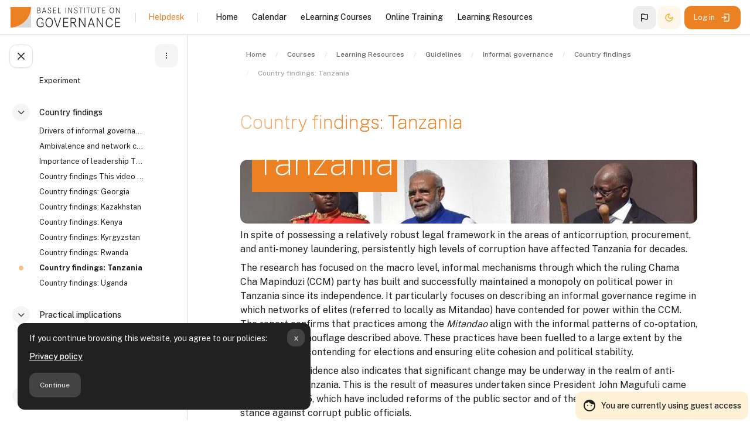

--- FILE ---
content_type: text/html; charset=utf-8
request_url: https://learn.baselgovernance.org/mod/page/view.php?id=6615
body_size: 73808
content:

            <meta property="og:title" content="Informal governance" />
            <meta property="og:url" content="https://learn.baselgovernance.org/mod/page/view.php?id=6615" />
            <meta property="og:image" content="https://learn.baselgovernance.org/pluginfile.php/81135/course/overviewfiles/Say_no_to_bribes_in_Chipata%2C_Zambia.jpg" />
            <meta property="og:description" content="Unwritten rules, special favours, “reaching an understanding”. Informality is what happens outside the formal, rules-based system - and the study of informality has big implications for the fight against corruption. From 2016-2018, the Basel Institute on Governance, in partnership with University College London and SOAS researched informality and its relationship with corruption and governance. A multidisciplinary team of researchers explored how corruption really works in seven countries in East Africa and Eurasia.Their findings shed light on why conventional anti-corruption practices have been so unsuccessful to date, and on the kinds of policies and interventions that could have a bigger impact in the fight against corruption." />
        <!DOCTYPE html>

<html  dir="ltr" lang="en" xml:lang="en" >
<head>
    <title>Informal governance: Country findings: Tanzania | Basel Institute LEARN</title>
    <meta property="og:title" content="Informal governance: Country findings: Tanzania | Basel Institute LEARN" />


    <meta name="description" content="Basel LEARN is the Basel Institute on Governance’s dedicated online learning platform, offering a comprehensive suite of free eLearning courses and practical resources aimed at empowering professionals in law enforcement, anti-money laundering, and compliance sectors to effectively combat financial crime. ">
    <meta property="og:description" content="Basel LEARN is the Basel Institute on Governance’s dedicated online learning platform, offering a comprehensive suite of free eLearning courses and practical resources aimed at empowering professionals in law enforcement, anti-money laundering, and compliance sectors to effectively combat financial crime. " />
    
    <meta name="theme-color" content="0#fff">

    <link rel="shortcut icon" href="https://learn.baselgovernance.org/pluginfile.php/1/theme_monocolor/favicon/1765876709/favicon.ico" />
    
    
    
    

    <meta http-equiv="Content-Type" content="text/html; charset=utf-8" />
<meta name="keywords" content="moodle, Informal governance: Country findings: Tanzania | Basel Institute LEARN" />
<link rel="stylesheet" type="text/css" href="https://learn.baselgovernance.org/theme/yui_combo.php?rollup/3.18.1/yui-moodlesimple-min.css" /><script id="firstthemesheet" type="text/css">/** Required in order to fix style inclusion problems in IE with YUI **/</script><link rel="stylesheet" type="text/css" href="https://learn.baselgovernance.org/theme/styles.php/monocolor/1765876709_1750521565/all" />
<script>
//<![CDATA[
var M = {}; M.yui = {};
M.pageloadstarttime = new Date();
M.cfg = {"wwwroot":"https:\/\/learn.baselgovernance.org","apibase":"https:\/\/learn.baselgovernance.org\/r.php\/api","homeurl":{},"sesskey":"M48DynQ1zT","sessiontimeout":"172800","sessiontimeoutwarning":"1200","themerev":"1765876709","slasharguments":1,"theme":"monocolor","iconsystemmodule":"core\/icon_system_fontawesome","jsrev":"1765876709","admin":"admin","svgicons":true,"usertimezone":"Europe\/Zurich","language":"en","courseId":136,"courseContextId":81135,"contextid":84926,"contextInstanceId":6615,"langrev":1769138342,"templaterev":"1765876709","siteId":1,"userId":1};var yui1ConfigFn = function(me) {if(/-skin|reset|fonts|grids|base/.test(me.name)){me.type='css';me.path=me.path.replace(/\.js/,'.css');me.path=me.path.replace(/\/yui2-skin/,'/assets/skins/sam/yui2-skin')}};
var yui2ConfigFn = function(me) {var parts=me.name.replace(/^moodle-/,'').split('-'),component=parts.shift(),module=parts[0],min='-min';if(/-(skin|core)$/.test(me.name)){parts.pop();me.type='css';min=''}
if(module){var filename=parts.join('-');me.path=component+'/'+module+'/'+filename+min+'.'+me.type}else{me.path=component+'/'+component+'.'+me.type}};
YUI_config = {"debug":false,"base":"https:\/\/learn.baselgovernance.org\/lib\/yuilib\/3.18.1\/","comboBase":"https:\/\/learn.baselgovernance.org\/theme\/yui_combo.php?","combine":true,"filter":null,"insertBefore":"firstthemesheet","groups":{"yui2":{"base":"https:\/\/learn.baselgovernance.org\/lib\/yuilib\/2in3\/2.9.0\/build\/","comboBase":"https:\/\/learn.baselgovernance.org\/theme\/yui_combo.php?","combine":true,"ext":false,"root":"2in3\/2.9.0\/build\/","patterns":{"yui2-":{"group":"yui2","configFn":yui1ConfigFn}}},"moodle":{"name":"moodle","base":"https:\/\/learn.baselgovernance.org\/theme\/yui_combo.php?m\/1765876709\/","combine":true,"comboBase":"https:\/\/learn.baselgovernance.org\/theme\/yui_combo.php?","ext":false,"root":"m\/1765876709\/","patterns":{"moodle-":{"group":"moodle","configFn":yui2ConfigFn}},"filter":null,"modules":{"moodle-core-blocks":{"requires":["base","node","io","dom","dd","dd-scroll","moodle-core-dragdrop","moodle-core-notification"]},"moodle-core-chooserdialogue":{"requires":["base","panel","moodle-core-notification"]},"moodle-core-notification":{"requires":["moodle-core-notification-dialogue","moodle-core-notification-alert","moodle-core-notification-confirm","moodle-core-notification-exception","moodle-core-notification-ajaxexception"]},"moodle-core-notification-dialogue":{"requires":["base","node","panel","escape","event-key","dd-plugin","moodle-core-widget-focusafterclose","moodle-core-lockscroll"]},"moodle-core-notification-alert":{"requires":["moodle-core-notification-dialogue"]},"moodle-core-notification-confirm":{"requires":["moodle-core-notification-dialogue"]},"moodle-core-notification-exception":{"requires":["moodle-core-notification-dialogue"]},"moodle-core-notification-ajaxexception":{"requires":["moodle-core-notification-dialogue"]},"moodle-core-dragdrop":{"requires":["base","node","io","dom","dd","event-key","event-focus","moodle-core-notification"]},"moodle-core-event":{"requires":["event-custom"]},"moodle-core-maintenancemodetimer":{"requires":["base","node"]},"moodle-core-actionmenu":{"requires":["base","event","node-event-simulate"]},"moodle-core-handlebars":{"condition":{"trigger":"handlebars","when":"after"}},"moodle-core-lockscroll":{"requires":["plugin","base-build"]},"moodle-core_availability-form":{"requires":["base","node","event","event-delegate","panel","moodle-core-notification-dialogue","json"]},"moodle-course-util":{"requires":["node"],"use":["moodle-course-util-base"],"submodules":{"moodle-course-util-base":{},"moodle-course-util-section":{"requires":["node","moodle-course-util-base"]},"moodle-course-util-cm":{"requires":["node","moodle-course-util-base"]}}},"moodle-course-management":{"requires":["base","node","io-base","moodle-core-notification-exception","json-parse","dd-constrain","dd-proxy","dd-drop","dd-delegate","node-event-delegate"]},"moodle-course-dragdrop":{"requires":["base","node","io","dom","dd","dd-scroll","moodle-core-dragdrop","moodle-core-notification","moodle-course-coursebase","moodle-course-util"]},"moodle-course-categoryexpander":{"requires":["node","event-key"]},"moodle-form-shortforms":{"requires":["node","base","selector-css3","moodle-core-event"]},"moodle-form-dateselector":{"requires":["base","node","overlay","calendar"]},"moodle-question-searchform":{"requires":["base","node"]},"moodle-question-chooser":{"requires":["moodle-core-chooserdialogue"]},"moodle-availability_cohort-form":{"requires":["base","node","event","moodle-core_availability-form"]},"moodle-availability_completion-form":{"requires":["base","node","event","moodle-core_availability-form"]},"moodle-availability_coursecompleted-form":{"requires":["base","node","event","moodle-core_availability-form"]},"moodle-availability_date-form":{"requires":["base","node","event","io","moodle-core_availability-form"]},"moodle-availability_grade-form":{"requires":["base","node","event","moodle-core_availability-form"]},"moodle-availability_group-form":{"requires":["base","node","event","moodle-core_availability-form"]},"moodle-availability_group_password-form":{"requires":["base","node","event","event-valuechange","moodle-core_availability-form"]},"moodle-availability_group_password-popup":{"requires":["base","node","event","moodle-core-notification-dialogue","io-base"]},"moodle-availability_grouping-form":{"requires":["base","node","event","moodle-core_availability-form"]},"moodle-availability_language-form":{"requires":["base","node","event","node-event-simulate","moodle-core_availability-form"]},"moodle-availability_password-form":{"requires":["base","node","event","event-valuechange","moodle-core_availability-form"]},"moodle-availability_password-popup":{"requires":["base","node","event","moodle-core-notification-dialogue","io-base"]},"moodle-availability_profile-form":{"requires":["base","node","event","moodle-core_availability-form"]},"moodle-mod_assign-history":{"requires":["node","transition"]},"moodle-mod_customcert-rearrange":{"requires":["dd-delegate","dd-drag"]},"moodle-mod_quiz-util":{"requires":["node","moodle-core-actionmenu"],"use":["moodle-mod_quiz-util-base"],"submodules":{"moodle-mod_quiz-util-base":{},"moodle-mod_quiz-util-slot":{"requires":["node","moodle-mod_quiz-util-base"]},"moodle-mod_quiz-util-page":{"requires":["node","moodle-mod_quiz-util-base"]}}},"moodle-mod_quiz-modform":{"requires":["base","node","event"]},"moodle-mod_quiz-dragdrop":{"requires":["base","node","io","dom","dd","dd-scroll","moodle-core-dragdrop","moodle-core-notification","moodle-mod_quiz-quizbase","moodle-mod_quiz-util-base","moodle-mod_quiz-util-page","moodle-mod_quiz-util-slot","moodle-course-util"]},"moodle-mod_quiz-quizbase":{"requires":["base","node"]},"moodle-mod_quiz-questionchooser":{"requires":["moodle-core-chooserdialogue","moodle-mod_quiz-util","querystring-parse"]},"moodle-mod_quiz-autosave":{"requires":["base","node","event","event-valuechange","node-event-delegate","io-form","datatype-date-format"]},"moodle-mod_quiz-toolboxes":{"requires":["base","node","event","event-key","io","moodle-mod_quiz-quizbase","moodle-mod_quiz-util-slot","moodle-core-notification-ajaxexception"]},"moodle-message_airnotifier-toolboxes":{"requires":["base","node","io"]},"moodle-editor_atto-rangy":{"requires":[]},"moodle-editor_atto-editor":{"requires":["node","transition","io","overlay","escape","event","event-simulate","event-custom","node-event-html5","node-event-simulate","yui-throttle","moodle-core-notification-dialogue","moodle-editor_atto-rangy","handlebars","timers","querystring-stringify"]},"moodle-editor_atto-plugin":{"requires":["node","base","escape","event","event-outside","handlebars","event-custom","timers","moodle-editor_atto-menu"]},"moodle-editor_atto-menu":{"requires":["moodle-core-notification-dialogue","node","event","event-custom"]},"moodle-report_eventlist-eventfilter":{"requires":["base","event","node","node-event-delegate","datatable","autocomplete","autocomplete-filters"]},"moodle-report_loglive-fetchlogs":{"requires":["base","event","node","io","node-event-delegate"]},"moodle-gradereport_history-userselector":{"requires":["escape","event-delegate","event-key","handlebars","io-base","json-parse","moodle-core-notification-dialogue"]},"moodle-qbank_editquestion-chooser":{"requires":["moodle-core-chooserdialogue"]},"moodle-tool_lp-dragdrop-reorder":{"requires":["moodle-core-dragdrop"]},"moodle-assignfeedback_editpdf-editor":{"requires":["base","event","node","io","graphics","json","event-move","event-resize","transition","querystring-stringify-simple","moodle-core-notification-dialog","moodle-core-notification-alert","moodle-core-notification-warning","moodle-core-notification-exception","moodle-core-notification-ajaxexception"]},"moodle-atto_accessibilitychecker-button":{"requires":["color-base","moodle-editor_atto-plugin"]},"moodle-atto_accessibilityhelper-button":{"requires":["moodle-editor_atto-plugin"]},"moodle-atto_aitranslate-button":{"requires":["moodle-editor_atto-plugin"]},"moodle-atto_align-button":{"requires":["moodle-editor_atto-plugin"]},"moodle-atto_bold-button":{"requires":["moodle-editor_atto-plugin"]},"moodle-atto_charmap-button":{"requires":["moodle-editor_atto-plugin"]},"moodle-atto_clear-button":{"requires":["moodle-editor_atto-plugin"]},"moodle-atto_collapse-button":{"requires":["moodle-editor_atto-plugin"]},"moodle-atto_emojipicker-button":{"requires":["moodle-editor_atto-plugin"]},"moodle-atto_emoticon-button":{"requires":["moodle-editor_atto-plugin"]},"moodle-atto_equation-button":{"requires":["moodle-editor_atto-plugin","moodle-core-event","io","event-valuechange","tabview","array-extras"]},"moodle-atto_fullscreen-button":{"requires":["event-resize","moodle-editor_atto-plugin"]},"moodle-atto_h5p-button":{"requires":["moodle-editor_atto-plugin"]},"moodle-atto_html-codemirror":{"requires":["moodle-atto_html-codemirror-skin"]},"moodle-atto_html-beautify":{},"moodle-atto_html-button":{"requires":["promise","moodle-editor_atto-plugin","moodle-atto_html-beautify","moodle-atto_html-codemirror","event-valuechange"]},"moodle-atto_image-button":{"requires":["moodle-editor_atto-plugin"]},"moodle-atto_indent-button":{"requires":["moodle-editor_atto-plugin"]},"moodle-atto_italic-button":{"requires":["moodle-editor_atto-plugin"]},"moodle-atto_link-button":{"requires":["moodle-editor_atto-plugin"]},"moodle-atto_managefiles-button":{"requires":["moodle-editor_atto-plugin"]},"moodle-atto_managefiles-usedfiles":{"requires":["node","escape"]},"moodle-atto_media-button":{"requires":["moodle-editor_atto-plugin","moodle-form-shortforms"]},"moodle-atto_noautolink-button":{"requires":["moodle-editor_atto-plugin"]},"moodle-atto_orderedlist-button":{"requires":["moodle-editor_atto-plugin"]},"moodle-atto_recordrtc-button":{"requires":["moodle-editor_atto-plugin","moodle-atto_recordrtc-recording"]},"moodle-atto_recordrtc-recording":{"requires":["moodle-atto_recordrtc-button"]},"moodle-atto_rtl-button":{"requires":["moodle-editor_atto-plugin"]},"moodle-atto_strike-button":{"requires":["moodle-editor_atto-plugin"]},"moodle-atto_subscript-button":{"requires":["moodle-editor_atto-plugin"]},"moodle-atto_superscript-button":{"requires":["moodle-editor_atto-plugin"]},"moodle-atto_table-button":{"requires":["moodle-editor_atto-plugin","moodle-editor_atto-menu","event","event-valuechange"]},"moodle-atto_title-button":{"requires":["moodle-editor_atto-plugin"]},"moodle-atto_underline-button":{"requires":["moodle-editor_atto-plugin"]},"moodle-atto_undo-button":{"requires":["moodle-editor_atto-plugin"]},"moodle-atto_unorderedlist-button":{"requires":["moodle-editor_atto-plugin"]}}},"gallery":{"name":"gallery","base":"https:\/\/learn.baselgovernance.org\/lib\/yuilib\/gallery\/","combine":true,"comboBase":"https:\/\/learn.baselgovernance.org\/theme\/yui_combo.php?","ext":false,"root":"gallery\/1765876709\/","patterns":{"gallery-":{"group":"gallery"}}}},"modules":{"core_filepicker":{"name":"core_filepicker","fullpath":"https:\/\/learn.baselgovernance.org\/lib\/javascript.php\/1765876709\/repository\/filepicker.js","requires":["base","node","node-event-simulate","json","async-queue","io-base","io-upload-iframe","io-form","yui2-treeview","panel","cookie","datatable","datatable-sort","resize-plugin","dd-plugin","escape","moodle-core_filepicker","moodle-core-notification-dialogue"]},"core_comment":{"name":"core_comment","fullpath":"https:\/\/learn.baselgovernance.org\/lib\/javascript.php\/1765876709\/comment\/comment.js","requires":["base","io-base","node","json","yui2-animation","overlay","escape"]}},"logInclude":[],"logExclude":[],"logLevel":null};
M.yui.loader = {modules: {}};

//]]>
</script>

<!-- Matomo -->
<script>
  var _paq = window._paq = window._paq || [];
  /* tracker methods like "setCustomDimension" should be called before "trackPageView" */
  _paq.push(['trackPageView']);
  _paq.push(['enableLinkTracking']);
  (function() {
    var u="https://analytics.baselgovernance.org/";
    _paq.push(['setTrackerUrl', u+'matomo.php']);
    _paq.push(['setSiteId', '10']);
    var d=document, g=d.createElement('script'), s=d.getElementsByTagName('script')[0];
    g.async=true; g.src=u+'matomo.js'; s.parentNode.insertBefore(g,s);
  })();
</script>
<!-- End Matomo Code -->
    <meta name="viewport" content="width=device-width, initial-scale=1.0">

    <link rel="preconnect" href="https://fonts.googleapis.com">
    <link rel="preconnect" href="https://fonts.gstatic.com" crossorigin>
    <link href="https://fonts.googleapis.com/css2?family=Public+Sans:wght@100;400;500;700&family=Space+Grotesk:wght@500&display=swap" rel="stylesheet">
    

</head>

<body  id="page-mod-page-view" class="format-topics limitedwidth role-none rui-editmode--footer  path-mod path-mod-page chrome dir-ltr lang-en yui-skin-sam yui3-skin-sam learn-baselgovernance-org pagelayout-incourse course-136 context-84926 cmid-6615 cm-type-page category-21 theme uses-drawers drawer-open-index--open rui-course--enablecompletion rui-course--visible moodle-guest-user back-to-top-on">
<div class="toast-wrapper mx-auto py-0 fixed-top" role="status" aria-live="polite"></div>

<div id="page-wrapper" class="d-print-block  rui--course-witout-nav">

    <div>
    <a class="visually-hidden-focusable" href="#maincontent">Skip to main content</a>
</div><script src="https://learn.baselgovernance.org/lib/javascript.php/1765876709/lib/polyfills/polyfill.js"></script>
<script src="https://learn.baselgovernance.org/theme/yui_combo.php?rollup/3.18.1/yui-moodlesimple-min.js"></script><script src="https://learn.baselgovernance.org/lib/javascript.php/1765876709/lib/javascript-static.js"></script>
<script>
//<![CDATA[
document.body.className += ' jsenabled';
//]]>
</script>

<div class="eupopup eupopup-container eupopup-container-block eupopup-container-bottom eupopup-block eupopup-style-compact" role="dialog" aria-label="Policies">
    </div>
    <div class="eupopup-markup d-none">
        <div class="eupopup-head"></div>
        <div class="eupopup-body">
            If you continue browsing this website, you agree to our policies:
            <ul>
                    <li>
                        <a href="https://learn.baselgovernance.org/admin/tool/policy/view.php?versionid=4&amp;returnurl=https%3A%2F%2Flearn.baselgovernance.org%2Fmod%2Fpage%2Fview.php%3Fid%3D6615" data-action="view-guest" data-versionid="4" data-behalfid="1">
                            Privacy policy
                        </a>
                    </li>
            </ul>
        </div>
        <div class="eupopup-buttons">
            <a href="#" class="eupopup-button eupopup-button_1">Continue</a>
        </div>
        <div class="clearfix"></div>
        <a href="#" class="eupopup-closebutton">x</a>
    </div>

            <div  class="drawer drawer-left show d-print-none not-initialized" data-region="fixed-drawer" id="monocolor-drawers-courseindex" data-preference="drawer-open-index" data-state="show-drawer-left" data-forceopen="0" data-close-on-resize="0">
    <div class="drawerheader mb-3 pt-3 px-3">
        <button
            class="btn btn-icon btn-secondary drawertoggle icon-no-margin mx-0 hidden"
            data-toggler="drawers"
            data-action="closedrawer"
            data-target="monocolor-drawers-courseindex"
            data-bs-toggle="tooltip"
            data-bs-placement="right"
            title="Close course index"
        >
            <svg width="24" height="24" fill="none" viewBox="0 0 24 24">
                <path stroke="currentColor" stroke-linecap="round" stroke-linejoin="round" stroke-width="1.5" d="M17.25 6.75L6.75 17.25"></path>
                <path stroke="currentColor" stroke-linecap="round" stroke-linejoin="round" stroke-width="1.5" d="M6.75 6.75L17.25 17.25"></path>
            </svg>
        </button>
        
        <div class="drawerheadercontent hidden">
                                <div id="courseindexdrawercontrols" class="dropdown">
                      <button
                        class="btn btn-icon btn-light"
                        type="button"
                        data-bs-toggle="dropdown"
                        aria-haspopup="true"
                        aria-expanded="false"
                        title="Course index options"
                      >
                        <svg width="24" height="24" fill="none" viewBox="0 0 24 24">
                          <path
                            fill="currentColor"
                            d="M13 12C13 12.5523 12.5523 13 12 13C11.4477 13 11 12.5523 11 12C11 11.4477 11.4477 11 12 11C12.5523 11 13 11.4477 13 12Z"
                          ></path>
                          <path
                            fill="currentColor"
                            d="M13 8C13 8.55228 12.5523 9 12 9C11.4477 9 11 8.55228 11 8C11 7.44772 11.4477 7 12 7C12.5523 7 13 7.44772 13 8Z"
                          ></path>
                          <path
                            fill="currentColor"
                            d="M13 16C13 16.5523 12.5523 17 12 17C11.4477 17 11 16.5523 11 16C11 15.4477 11.4477 15 12 15C12.5523 15 13 15.4477 13 16Z"
                          ></path>
                        </svg>
                      </button>
                      <div class="dropdown-menu dropdown-menu-right">
                        <a
                          class="dropdown-item"
                          href="#"
                          data-action="expandallcourseindexsections"
                        >
                          Expand all
                        </a>
                        <a
                          class="dropdown-item"
                          href="#"
                          data-action="collapseallcourseindexsections"
                        >
                          Collapse all
                        </a>
                      </div>
                    </div>

        </div>
    </div>
    <div class="drawercontent drag-container pl-3" data-usertour="scroller">
                            
                    <nav id="courseindex" class="courseindex">
    <div id="courseindex-content">
        <div data-region="loading-placeholder-content" aria-hidden="true" id="course-index-placeholder">
            <ul class="placeholders list-unstyled px-5">
                <li>
                    <div class="col-md-6 p-0 d-flex align-items-center">
                        <div class="bg-pulse-grey rounded-circle me-2"></div>
                        <div class="bg-pulse-grey w-100"></div>
                    </div>
                </li>
                <li>
                    <div class="col-md-6 p-0 d-flex align-items-center">
                        <div class="bg-pulse-grey rounded-circle me-2"></div>
                        <div class="bg-pulse-grey w-100"></div>
                    </div>
                </li>
                <li>
                    <div class="col-md-6 p-0 d-flex align-items-center">
                        <div class="bg-pulse-grey rounded-circle me-2"></div>
                        <div class="bg-pulse-grey w-100"></div>
                    </div>
                </li>
                <li>
                    <div class="col-md-6 p-0 d-flex align-items-center">
                        <div class="bg-pulse-grey rounded-circle me-2"></div>
                        <div class="bg-pulse-grey w-100"></div>
                    </div>
                </li>
            </ul>
        </div>
    </div>
</nav>

    </div>
</div>
    
    <nav id="topBar" class="rui-topbar-wrapper moodle-has-zindex">
    
        <div class="rui-mobile-nav">
                <a id="logo" href="https://learn.baselgovernance.org" class="d-inline-flex aabtn has-logo">
                        <span class="rui-logo dark-mode-logo">
                            <img src="//learn.baselgovernance.org/pluginfile.php/1/theme_monocolor/customlogo/1765876709/logo.svg" class="rui-custom-logo" alt="Basel Institute LEARN" />
                            <img src="//learn.baselgovernance.org/pluginfile.php/1/theme_monocolor/customdmlogo/1765876709/logo-dark.svg" class="rui-custom-dmlogo" alt="Basel Institute LEARN" />
                        </span>
    
                </a>
    
            <button id="mobileNav" class="rui-mobile-nav-btn rui-topbar-btn">
                <svg width="18" height="18" fill="none" viewBox="0 0 24 24">
                    <path stroke="currentColor" stroke-linecap="round" stroke-linejoin="round" stroke-width="2" d="M4.75 5.75H19.25"></path>
                    <path stroke="currentColor" stroke-linecap="round" stroke-linejoin="round" stroke-width="2" d="M4.75 18.25H19.25"></path>
                    <path stroke="currentColor" stroke-linecap="round" stroke-linejoin="round" stroke-width="2" d="M4.75 12H19.25"></path>
                </svg>
            </button>
        </div>
    
        <div class="rui-topbar wrapper-fw rui-topbar--custom-menu">
            <div id="topbarLeft" class="d-inline-flex align-items-center ">
    
                <div class="d-inline-flex align-items-center">
                        <a id="logo" href="https://learn.baselgovernance.org" class="d-sm-none d-md-inline-flex align-items-center rui-navbar-brand me-2 rui-navbar-brand--img aabtn has-logo">
                                <span class="rui-logo dark-mode-logo">
                                    <img src="//learn.baselgovernance.org/pluginfile.php/1/theme_monocolor/customlogo/1765876709/logo.svg" class="rui-custom-logo ms-2" alt="Basel Institute LEARN" />
                                    <img src="//learn.baselgovernance.org/pluginfile.php/1/theme_monocolor/customdmlogo/1765876709/logo-dark.svg" class="rui-custom-dmlogo ms-2" alt="Basel Institute LEARN" />
                                </span>
    
                        </a>
                    <div class="d-inline-flex mx-1">
    
                    </div>
                </div>
            </div>
    
                <div class="rui-topbar-customfield px-3 mx-3 d-none d-lg-flex"><div style="font-size: 14px;">
    <a id="faq" href="/local/staticpage/view.php?page=faq#">Helpdesk</a>
</div></div>
    
                <div class="primary-navigation   mx-0">
                    <nav class="moremenu navigation">
                        <ul id="moremenu-69740e901ad2f-navbar-nav" role="menubar" class="nav more-nav navbar-nav">
                                    <li data-key="home" class="nav-item" role="none" data-forceintomoremenu="false">
                                                <a role="menuitem" class="nav-link  "
                                                    href="https://learn.baselgovernance.org/"
                                                    
                                                    
                                                    data-disableactive="true"
                                                    tabindex="-1"
                                                >
                                                    Home
                                                </a>
                                    </li>
                                    <li data-key="calendar" class="nav-item" role="none" data-forceintomoremenu="false">
                                                <a role="menuitem" class="nav-link  "
                                                    href="https://learn.baselgovernance.org/calendar/view.php?view=month"
                                                    
                                                    
                                                    data-disableactive="true"
                                                    tabindex="-1"
                                                >
                                                    Calendar
                                                </a>
                                    </li>
                                    <li data-key="" class="nav-item" role="none" data-forceintomoremenu="false">
                                                <a role="menuitem" class="nav-link  "
                                                    href="https://learn.baselgovernance.org/course/index.php?categoryid=15"
                                                    
                                                    
                                                    data-disableactive="true"
                                                    tabindex="-1"
                                                >
                                                    eLearning Courses
                                                </a>
                                    </li>
                                    <li data-key="" class="nav-item" role="none" data-forceintomoremenu="false">
                                                <a role="menuitem" class="nav-link  "
                                                    href="https://learn.baselgovernance.org/course/index.php?categoryid=23"
                                                    
                                                    
                                                    data-disableactive="true"
                                                    tabindex="-1"
                                                >
                                                    Online Training
                                                </a>
                                    </li>
                                    <li data-key="" class="nav-item" role="none" data-forceintomoremenu="false">
                                                <a role="menuitem" class="nav-link  "
                                                    href="https://learn.baselgovernance.org/course/index.php?categoryid=34"
                                                    
                                                    
                                                    data-disableactive="true"
                                                    tabindex="-1"
                                                >
                                                    Learning Resources
                                                </a>
                                    </li>
                            <li role="none" class="nav-item dropdown dropdownmoremenu d-none" data-region="morebutton">
                                <a class="dropdown-toggle nav-link " href="#" id="moremenu-dropdown-69740e901ad2f" role="menuitem" data-bs-toggle="dropdown" aria-haspopup="true" aria-expanded="false" tabindex="-1">
                                    More
                                </a>
                                <ul class="dropdown-menu dropdown-menu-right" data-region="moredropdown" aria-labelledby="moremenu-dropdown-69740e901ad2f" role="menu">
                                </ul>
                            </li>
                        </ul>
                    </nav>
                </div>
    
            <ul class="rui-icon-menu rui-icon-menu--right ml-auto">
                <div class="rui-navbar-lang dropdown">
    <button class="rui-topbar-btn rui-lang-btn" id="drop-down-69740e901e87c69740e901c5244" data-bs-toggle="dropdown" aria-haspopup="true" role="button" aria-label="Languages" aria-expanded="false" title="en" data-bs-toggle="tooltip">
        <svg xmlns="http://www.w3.org/2000/svg" viewBox="0 0 24 24" width="18" height="18" fill="currentColor"><g><g data-name="flag"><polyline points="24 24 0 24 0 0" opacity="0"/><path d="M19.27 4.68a1.79 1.79 0 0 0-1.6-.25 7.53 7.53 0 0 1-2.17.28 8.54 8.54 0 0 1-3.13-.78A10.15 10.15 0 0 0 8.5 3c-2.89 0-4 1-4.2 1.14a1 1 0 0 0-.3.72V20a1 1 0 0 0 2 0v-4.3a6.28 6.28 0 0 1 2.5-.41 8.54 8.54 0 0 1 3.13.78 10.15 10.15 0 0 0 3.87.93 7.66 7.66 0 0 0 3.5-.7 1.74 1.74 0 0 0 1-1.55V6.11a1.77 1.77 0 0 0-.73-1.43zM18 14.59a6.32 6.32 0 0 1-2.5.41 8.36 8.36 0 0 1-3.13-.79 10.34 10.34 0 0 0-3.87-.92 9.51 9.51 0 0 0-2.5.29V5.42A6.13 6.13 0 0 1 8.5 5a8.36 8.36 0 0 1 3.13.79 10.34 10.34 0 0 0 3.87.92 9.41 9.41 0 0 0 2.5-.3z"/></g></g></svg>
    </button>
    <div class="dropdown-menu" aria-labelledby="drop-down-69740e901e87c69740e901c5244">
                <a class="dropdown-item" href="https://learn.baselgovernance.org/mod/page/view.php?id=6615&amp;lang=id" title="Language">Indonesian</a>
                <a class="dropdown-item" href="https://learn.baselgovernance.org/mod/page/view.php?id=6615&amp;lang=en" title="Language">English</a>
                <a class="dropdown-item" href="https://learn.baselgovernance.org/mod/page/view.php?id=6615&amp;lang=es" title="Language">Español</a>
                <a class="dropdown-item" href="https://learn.baselgovernance.org/mod/page/view.php?id=6615&amp;lang=fr" title="Language">Français</a>
                <a class="dropdown-item" href="https://learn.baselgovernance.org/mod/page/view.php?id=6615&amp;lang=lv" title="Language">Latvian</a>
                <a class="dropdown-item" href="https://learn.baselgovernance.org/mod/page/view.php?id=6615&amp;lang=lt" title="Language">Lietuvių</a>
                <a class="dropdown-item" href="https://learn.baselgovernance.org/mod/page/view.php?id=6615&amp;lang=pt" title="Language">Português</a>
                <a class="dropdown-item" href="https://learn.baselgovernance.org/mod/page/view.php?id=6615&amp;lang=ro" title="Language">Românesc</a>
                <a class="dropdown-item" href="https://learn.baselgovernance.org/mod/page/view.php?id=6615&amp;lang=sq" title="Language">Shqip</a>
                <a class="dropdown-item" href="https://learn.baselgovernance.org/mod/page/view.php?id=6615&amp;lang=sr_lt" title="Language">Srpski</a>
                <a class="dropdown-item" href="https://learn.baselgovernance.org/mod/page/view.php?id=6615&amp;lang=vi" title="Language">Vietnamese</a>
                <a class="dropdown-item" href="https://learn.baselgovernance.org/mod/page/view.php?id=6615&amp;lang=bg" title="Language">Български</a>
                <a class="dropdown-item" href="https://learn.baselgovernance.org/mod/page/view.php?id=6615&amp;lang=uk" title="Language">Українська</a>
                <a class="dropdown-item" href="https://learn.baselgovernance.org/mod/page/view.php?id=6615&amp;lang=zh_cn" title="Language">中文</a>
    </div>
</div>
                    <li class="rui-icon-menu-darkmode">
                        <button id="darkModeBtn" class="btn--darkmode" aria-checked="false" type="button" data-preference="darkmode-on" >
                            <div class="rui-dark-mode-status--on rui-tooltip--bottom" data-title="Light Mode" aria-label="Light Mode"><svg width="16" height="16" viewBox="0 0 24 24" fill="none" xmlns="http://www.w3.org/2000/svg">
                                    <path fill-rule="evenodd" clip-rule="evenodd" d="M12 16C14.2091 16 16 14.2091 16 12C16 9.79086 14.2091 8 12 8C9.79086 8 8 9.79086 8 12C8 14.2091 9.79086 16 12 16ZM12 18C15.3137 18 18 15.3137 18 12C18 8.68629 15.3137 6 12 6C8.68629 6 6 8.68629 6 12C6 15.3137 8.68629 18 12 18Z" fill="currentColor" />
                                    <path fill-rule="evenodd" clip-rule="evenodd" d="M11 0H13V4.06189C12.6724 4.02104 12.3387 4 12 4C11.6613 4 11.3276 4.02104 11 4.06189V0ZM7.0943 5.68018L4.22173 2.80761L2.80752 4.22183L5.6801 7.09441C6.09071 6.56618 6.56608 6.0908 7.0943 5.68018ZM4.06189 11H0V13H4.06189C4.02104 12.6724 4 12.3387 4 12C4 11.6613 4.02104 11.3276 4.06189 11ZM5.6801 16.9056L2.80751 19.7782L4.22173 21.1924L7.0943 18.3198C6.56608 17.9092 6.09071 17.4338 5.6801 16.9056ZM11 19.9381V24H13V19.9381C12.6724 19.979 12.3387 20 12 20C11.6613 20 11.3276 19.979 11 19.9381ZM16.9056 18.3199L19.7781 21.1924L21.1923 19.7782L18.3198 16.9057C17.9092 17.4339 17.4338 17.9093 16.9056 18.3199ZM19.9381 13H24V11H19.9381C19.979 11.3276 20 11.6613 20 12C20 12.3387 19.979 12.6724 19.9381 13ZM18.3198 7.0943L21.1923 4.22183L19.7781 2.80762L16.9056 5.6801C17.4338 6.09071 17.9092 6.56608 18.3198 7.0943Z" fill="currentColor" />
                                </svg></div>
                            <div class="rui-dark-mode-status--off rui-tooltip--bottom" data-title="Dark Mode" aria-label="Dark Mode"><svg width="16" height="16" viewBox="0 0 24 24" fill="none" xmlns="http://www.w3.org/2000/svg">
                                    <path fill-rule="evenodd" clip-rule="evenodd" d="M12.2256 2.00253C9.59172 1.94346 6.93894 2.9189 4.92893 4.92891C1.02369 8.83415 1.02369 15.1658 4.92893 19.071C8.83418 22.9763 15.1658 22.9763 19.0711 19.071C21.0811 17.061 22.0565 14.4082 21.9975 11.7743C21.9796 10.9772 21.8669 10.1818 21.6595 9.40643C21.0933 9.9488 20.5078 10.4276 19.9163 10.8425C18.5649 11.7906 17.1826 12.4053 15.9301 12.6837C14.0241 13.1072 12.7156 12.7156 12 12C11.2844 11.2844 10.8928 9.97588 11.3163 8.0699C11.5947 6.81738 12.2094 5.43511 13.1575 4.08368C13.5724 3.49221 14.0512 2.90664 14.5935 2.34046C13.8182 2.13305 13.0228 2.02041 12.2256 2.00253ZM17.6569 17.6568C18.9081 16.4056 19.6582 14.8431 19.9072 13.2186C16.3611 15.2643 12.638 15.4664 10.5858 13.4142C8.53361 11.362 8.73568 7.63895 10.7814 4.09281C9.1569 4.34184 7.59434 5.09193 6.34315 6.34313C3.21895 9.46732 3.21895 14.5326 6.34315 17.6568C9.46734 20.781 14.5327 20.781 17.6569 17.6568Z" fill="currentColor" />
                                </svg></div>
                        </button>
                    </li>
                <li class="rui-icon-menu-plugins"></li>
                <li class="rui-icon-menu-user m-0"><div class="usermenu"><span class="login"><div class="rui-badge-guest"><svg class="me-2"
                width="24"
                height="24"
                viewBox="0 0 24 24"
                fill="none"
                xmlns="http://www.w3.org/2000/svg">
            <path d="M10 12C10 12.5523 9.55228 13 9 13C8.44772 13 8 12.5523 8
            12C8 11.4477 8.44772 11 9 11C9.55228 11 10 11.4477 10 12Z"
                fill="currentColor"
                />
            <path d="M15 13C15.5523 13 16 12.5523 16 12C16 11.4477 15.5523 11
            15 11C14.4477 11 14 11.4477 14 12C14 12.5523 14.4477 13 15 13Z"
                fill="currentColor"
                />
            <path fill-rule="evenodd"
                clip-rule="evenodd"
                d="M12.0244 2.00003L12 2C6.47715 2 2 6.47715 2 12C2 17.5228
                6.47715 22 12 22C17.5228 22 22 17.5228 22 12C22 6.74235
            17.9425 2.43237 12.788 2.03059L12.7886 2.0282C12.5329 2.00891
            12.278 1.99961 12.0244 2.00003ZM12 20C16.4183 20 20 16.4183 20
            12C20 11.3014 19.9105 10.6237 19.7422
            9.97775C16.1597 10.2313 12.7359 8.52461 10.7605 5.60246C9.31322
            7.07886 7.2982 7.99666 5.06879 8.00253C4.38902 9.17866 4 10.5439 4
            12C4 16.4183 7.58172 20
            12 20ZM11.9785 4.00003L12.0236 4.00003L12 4L11.9785 4.00003Z"
                fill="currentColor"
                /></svg>You are currently using guest access</div><a class="rui-topbar-btn rui-login-btn"
                    href="https://learn.baselgovernance.org/login/index.php"><span class="rui-login-btn-txt">Log in</span>
                <svg class="ms-2"
                    width="20"
                    height="20"
                    fill="none"
                    viewBox="0 0 24 24">
                <path stroke="currentColor"
                    stroke-linecap="round"
                    stroke-linejoin="round"
                    stroke-width="2"
                    d="M9.75 8.75L13.25 12L9.75 15.25"></path>
                <path stroke="currentColor"
                    stroke-linecap="round"
                    stroke-linejoin="round"
                    stroke-width="2"
                    d="M9.75 4.75H17.25C18.3546 4.75 19.25 5.64543 19.25
                    6.75V17.25C19.25 18.3546 18.3546 19.25 17.25 19.25H9.75"></path>
                    <path stroke="currentColor"
                        stroke-linecap="round"
                        stroke-linejoin="round"
                        stroke-width="2"
                        d="M13 12H4.75"></path></svg></a></span></div></li>
                        <li class="ms-1">
                            
                        </li>
            </ul>
    
            
    
        </div>
    </nav>    <div id="page" data-region="mainpage" data-usertour="scroller" class="drawers topbar--ext show-drawer-left  drag-container">
        
        <div id="topofscroll" class="main-inner">
            <div id="page-content" class="page-content wrapper-fw">

                <div class="drawer-toggles d-flex">
                        <div class="drawer-toggler drawer-left-toggle open-nav d-print-none">
                            <button
                                class="btn-drawer btn-drawer--left drawertoggle"
                                data-toggler="drawers"
                                data-action="toggle"
                                data-target="monocolor-drawers-courseindex"
                                data-bs-toggle="tooltip"
                                data-bs-placement="right"
                                title="Open course index"
                            >
                                <span class="sr-only">Open course index</span>
                                <svg width="18" height="18" viewBox="0 0 24 24" fill="none" xmlns="http://www.w3.org/2000/svg"><path d="M2 5.99519C2 5.44556 2.44556 5 2.99519 5H11.0048C11.5544 5 12 5.44556 12 5.99519C12 6.54482 11.5544 6.99039 11.0048 6.99039H2.99519C2.44556 6.99039 2 6.54482 2 5.99519Z" fill="currentColor" /><path d="M2 11.9998C2 11.4501 2.44556 11.0046 2.99519 11.0046H21.0048C21.5544 11.0046 22 11.4501 22 11.9998C22 12.5494 21.5544 12.9949 21.0048 12.9949H2.99519C2.44556 12.9949 2 12.5494 2 11.9998Z" fill="currentColor" /><path d="M2.99519 17.0096C2.44556 17.0096 2 17.4552 2 18.0048C2 18.5544 2.44556 19 2.99519 19H15.0048C15.5544 19 16 18.5544 16 18.0048C16 17.4552 15.5544 17.0096 15.0048 17.0096H2.99519Z" fill="currentColor" /></svg>
                            </button>
                        </div>
                </div>

                <div id="region-main-box" class="region-main-course-wrapper">

                <section id="region-main" aria-label="Content">

                    <div class="rui-blocks-wrapper wrapper--with-margin wrapper-xl">
                            
                            <div class="wrapper-page-withblocks">
                                <div class="rui-breadcrumbs">
        <div id="page-navbar" class="breadcrumbs-container">
            <nav aria-label="Breadcrumb">
    <ol class="breadcrumb">
                <li class="breadcrumb-item ">
                    <a href="https://learn.baselgovernance.org/"  ><span class="text-truncate">Home</span></a>
                </li>
        
                <li class="breadcrumb-item ">
                    <a href="https://learn.baselgovernance.org/course/index.php"  ><span class="text-truncate">Courses</span></a>
                </li>
        
                <li class="breadcrumb-item ">
                    <a href="https://learn.baselgovernance.org/course/index.php?categoryid=34"  ><span class="text-truncate">Learning Resources</span></a>
                </li>
        
                <li class="breadcrumb-item ">
                    <a href="https://learn.baselgovernance.org/course/index.php?categoryid=21"  ><span class="text-truncate">Guidelines</span></a>
                </li>
        
                <li class="breadcrumb-item ">
                    <a href="https://learn.baselgovernance.org/course/view.php?id=136"  title="Informal governance"><span class="text-truncate">Informal governance</span></a>
                </li>
        
                <li class="breadcrumb-item ">
                    <a href="https://learn.baselgovernance.org/course/section.php?id=1047"  ><span class="text-truncate">Country findings</span></a>
                </li>
        
                <li class="breadcrumb-item breadcrumb-item--last">
                    <a href="https://learn.baselgovernance.org/mod/page/view.php?id=6615" aria-current="page" title="Page"><span class="text-truncate">Country findings: Tanzania</span></a>
                </li>
        </ol>
</nav>
        </div>
      </div>
                                
                                
  
                                <div class="wrapper-header">    
                                <header id="page-header" class="page-header-content flex-wrap">
    <div class="w-100 d-flex flex-wrap">
        <div class="page-context-header d-flex align-items-center flex-wrap"><div class="page-header-image"><div class="content activityiconcontainer modicon_page"><img class="icon activityicon" alt="" aria-hidden="true" src="https://learn.baselgovernance.org/theme/image.php/monocolor/page/1765876709/monologo" /></div></div><div class="rui-page-title rui-page-title--icon"><div class="rui-title-container"><h4 class=" rui-main-content-title rui-main-content-title--h4">Country findings: Tanzania</h4></div></div></div>
        

        <div class="ml-auto d-flex">
            

            <div class="header-actions-container ml-auto" data-region="header-actions-container">
            </div>
        </div>
        <div id="course-header">
            
        </div>
    </div>


</header>
                                </div>
                                                            
                                <span class="notifications" id="user-notifications"></span>
                                    <span id="maincontent"></span>
                                    <div class="activity-header" data-for="page-activity-header">                                            <span class="sr-only">Completion requirements</span>
                                            <div class="rui-activity-wrapper   rui-activity--hasnotcompletion"></div>
                                        </div>
                                

                                <div class="wrapper-fw">
                                <div class="main-content" role="main"><div class="box py-3 generalbox center clearfix"><div class="no-overflow"><div style="position: relative">
    <p dir="ltr" style="text-align: left;"><img src="https://learn.baselgovernance.org/pluginfile.php/84926/mod_page/content/9/Tanzania%20page.JPG" style="width: 100%" alt="" role="presentation" class="img-fluid atto_image_button_text-bottom"></p>
    <h1 style="color: white; position:absolute; background-color:#EB8123; bottom: 30px; left: 20px; padding: 5px">Tanzania</h1>
</div>

    <p>In
        spite of possessing a relatively robust legal framework in the areas of
        anticorruption, procurement, and anti-money laundering, persistently
        high levels of corruption have affected Tanzania for decades.</p>
    <p>The research has focused on the macro level, informal mechanisms
        through which the ruling Chama Cha Mapinduzi (CCM) party has built and
        successfully maintained a monopoly on political power in Tanzania since
        its independence. It particularly focuses on describing an informal
        governance regime in which networks of elites (referred to locally as
        Mitandao) have contended for power within the CCM. The report confirms
        that practices among the&nbsp;<em>Mitandao</em>&nbsp;align with the informal
        patterns of co-optation, control and camouflage described above. These
        practices have been fuelled to a large extent by the imperatives of
        contending for elections and ensuring elite cohesion and political
        stability.</p>
    <p>However, the evidence also indicates that significant change may be
        underway in the realm of anti-corruption in Tanzania. This is the result
        of measures undertaken since President John Magufuli came to power in
        2015, which have included reforms of the public sector and of the CCM as
        well as a strong stance against corrupt public officials.</p>
    <p>The country report describes how networked governance originated with
        the creation of hierarchical and centralized structures that co-opted
        major social groups by formally incorporating them into the hegemonic
        party. Examples of individuals who resisted show how informal control
        was already becoming a key instrument of governance, used to purge the
        party from dissenters and defuse potential opposition movements. It is
        key to underscore that under the Nyerere presidency co-optation and
        control practices were guided to a large extent by the ideological
        -socialist- orientation of the government.</p>
    <p>Informal networks began to take shape as a means to contend for the
        presidency, where real competition took place within the hegemonic
        party.&nbsp; The apex of that network building process was represented by
        the&nbsp;<em>Wanamtandao&nbsp;</em>network commanded by Jakaya Kikwete and Edward
        Lowassa, which was extraordinarily successful in co-opting leading
        political as well as economic personalities (and by implication their
        respective followings) and therefore, without much of a challenge,
        secured the presidential election in 2005 for Kikwete.</p>
    <p>Interestingly, the research suggests that the disintegration of the&nbsp;<em>Wanamtandao</em>&nbsp;network
        can be traced to its very success. The reason being that delivering on
        the expectations of such wide-ranging groups of supporters and managing
        their informal practices against the formal requirements of public
        office proved extremely challenging.</p>
    <p>Download the <a href="https://www.baselgovernance.org/sites/default/files/2019-04/tanzania.informalgovernance.country_report.pdf" target="_blank" title="Tanzania country report">Tanzania country report</a>.</p></div></div><div class="modified">Last modified: Tuesday, 18 October 2022, 9:08 AM</div></div>
                                </div>

                        </div>
                        
                        <div class="activity-navigation container-fluid mt-4">
<div class="row">
    <div class="col">        <div class="float-left">
                <a href="https://learn.baselgovernance.org/mod/page/view.php?id=6614&forceview=1" id="prev-activity-link" class="rui-btn-action-link"  data-bs-toggle="tooltip" data-bs-placement="top" title="&#x25C0;&#xFE0E; Country findings: Rwanda"></a>

        </div>
</div>
    <div class="col">        <div class="mdl-align">
            <div class="urlselect">
    <form method="post" action="https://learn.baselgovernance.org/course/jumpto.php" class="form-inline" id="url_select_f69740e901c5245">
        <input type="hidden" name="sesskey" value="M48DynQ1zT">
            <label for="jump-to-activity" class="visually-hidden">
                Jump to...
            </label>
        <select  id="jump-to-activity" class="custom-select custom-select-sm urlselect" name="jump"
                 >
                    <option value="" selected>Jump to...</option>
                    <option value="/mod/page/view.php?id=6604&amp;forceview=1" >Instruments of Informal Governance: Co-optation, Control and Camouflage</option>
                    <option value="/mod/page/view.php?id=6605&amp;forceview=1" >Experiment</option>
                    <option value="/mod/page/view.php?id=6610&amp;forceview=1" >Country findings: Georgia</option>
                    <option value="/mod/page/view.php?id=6611&amp;forceview=1" >Country findings: Kazakhstan</option>
                    <option value="/mod/page/view.php?id=6612&amp;forceview=1" >Country findings: Kenya</option>
                    <option value="/mod/page/view.php?id=6613&amp;forceview=1" >Country findings: Kyrgyzstan</option>
                    <option value="/mod/page/view.php?id=6614&amp;forceview=1" >Country findings: Rwanda</option>
                    <option value="/mod/page/view.php?id=6616&amp;forceview=1" >Country findings: Uganda</option>
                    <option value="/mod/page/view.php?id=6619&amp;forceview=1" >Further research</option>
        </select>
            <noscript>
                <input type="submit" class="btn btn-sm btn-secondary ms-1" value="Go">
            </noscript>
    </form>
</div>

        </div>
</div>
    <div class="col">        <div class="float-right">
                <a href="https://learn.baselgovernance.org/mod/page/view.php?id=6616&forceview=1" id="next-activity-link" class="rui-btn-action-link"  data-bs-toggle="tooltip" data-bs-placement="top" title="Country findings: Uganda &#x25B6;&#xFE0E;"></a>

        </div>
</div>
</div>
</div>
                        
                    </section>
                </div>
            </div>
            
            <footer id="s-page-footer" style=" 0" class="rui-page-footer wrapper--with-margin wrapper-xl">
                <div class="wrapper-fw">
            
                        <div class="rui-footer-content rui-footer-block--1">
                            <div class="row text-sm-center text-md-left">
    <div class="col-12 col-lg-6 pr-lg-5 mr-lg-5 my-sm-2 my-md-0">
        <div class="d-flex justify-content-center justify-content-md-start">
            <img src="https://learn.baselgovernance.org/pluginfile.php/1/theme_monocolor/customdmlogo/1743332960/logo-dark.svg" alt="Logo Basel Institute" width="150" class="img-fluid">
        </div>
    </div>
    <div class="col-12 col-lg my-sm-2 my-md-0">
        <ul class="rui-footer-nav-items list-unstyled mb-0">
            <li> <a href="/index.php?redirect=0#cat_15">eLearning Courses</a></li>
            <li> <a href="/index.php?redirect=0#cat_34">Learning Resources</a></li>
            <li> <a href="https://www.baselgovernance.org/publications?topic=All&amp;country=All&amp;external=1" target="_blank" title="Publications">Publications</a>
            </li>
            <li> <a href="https://www.baselgovernance.org/blog" target="_blank" title="Blog">Blog</a>
            </li>
            <li> <a href="/admin/tool/policy/view.php?versionid=4&amp;returnurl=https%3A%2F%2Flearn.baselgovernance.org%2F">Privacy policy</a>
            </li>
        </ul>
    </div>
</div>
                        </div>
                        <hr class="rui-footer-hr--1" />
            
            
                    <div class="row px-0 text-center text-md-left">
                        <div class="col-12 col-lg mt-3 mt-lg-0">
                            <div class="w-100">
                                <ul class="rui-footer--contact">
                                        <li>
                                            <svg width="18" height="18" fill="none" viewBox="0 0 24 24">
                                                <circle cx="12" cy="12" r="7.25" stroke="currentColor" stroke-linecap="round" stroke-linejoin="round" stroke-width="1.5"></circle>
                                                <path stroke="currentColor" stroke-linecap="round" stroke-linejoin="round" stroke-width="1.5" d="M15.25 12C15.25 16.5 13.2426 19.25 12 19.25C10.7574 19.25 8.75 16.5 8.75 12C8.75 7.5 10.7574 4.75 12 4.75C13.2426 4.75 15.25 7.5 15.25 12Z"></path>
                                                <path stroke="currentColor" stroke-linecap="round" stroke-linejoin="round" stroke-width="1.5" d="M5 12H12H19"></path>
                                            </svg>
                                            <a class="ms-1 underline--anim" href="https://learn.baselgovernance.org" target="_blank">Basel LEARN</a>
                                        </li>
                                        <li>
                                            <svg width="18" height="18" fill="none" viewBox="0 0 24 24">
                                                <path stroke="currentColor" stroke-linecap="round" stroke-linejoin="round" stroke-width="1.5" d="M4.75 7.75C4.75 6.64543 5.64543 5.75 6.75 5.75H17.25C18.3546 5.75 19.25 6.64543 19.25 7.75V16.25C19.25 17.3546 18.3546 18.25 17.25 18.25H6.75C5.64543 18.25 4.75 17.3546 4.75 16.25V7.75Z"></path>
                                                <path stroke="currentColor" stroke-linecap="round" stroke-linejoin="round" stroke-width="1.5" d="M5.5 6.5L12 12.25L18.5 6.5"></path>
                                            </svg>
                                            <a class="ms-1 underline--anim" href="mailto:info@baselgovernance.org">info@baselgovernance.org</a>
                                        </li>
                                </ul>
                            </div>
                                <div class="w-100">
                                    <ul class="rui-footer--social">
                                            <li>
                                                <a href="https://www.facebook.com/baselinstituteongovernance" target="_blank" class="facebook">
                                                    <svg width="18" height="18" viewBox="0 0 24 24" fill="none" xmlns="http://www.w3.org/2000/svg">
                                                        <path d="M2.00195 12.002C2.00312 16.9214 5.58036 21.1101 10.439 21.881V14.892H7.90195V12.002H10.442V9.80204C10.3284 8.75958 10.6845 7.72064 11.4136 6.96698C12.1427 6.21332 13.1693 5.82306 14.215 5.90204C14.9655 5.91417 15.7141 5.98101 16.455 6.10205V8.56104H15.191C14.7558 8.50405 14.3183 8.64777 14.0017 8.95171C13.6851 9.25566 13.5237 9.68693 13.563 10.124V12.002H16.334L15.891 14.893H13.563V21.881C18.8174 21.0506 22.502 16.2518 21.9475 10.9611C21.3929 5.67041 16.7932 1.73997 11.4808 2.01722C6.16831 2.29447 2.0028 6.68235 2.00195 12.002Z" fill="currentColor"></path>
                                                    </svg>
                                                </a>
                                            </li>
            
            
                                            <li>
                                                <a href="https://www.linkedin.com/company/basel-institute/" target="_blank" class="linkedin">
                                                    <svg width="18" height="18" xmlns="http://www.w3.org/2000/svg" viewBox="0 0 24 24" fill="none">
                                                        <path d="M19.039,19.043H16.078V14.4c0-1.106-.023-2.53-1.544-2.53-1.544,0-1.78,1.2-1.78,2.449v4.722H9.792V9.5h2.845v1.3h.039a3.12,3.12,0,0,1,2.808-1.542c3,0,3.556,1.975,3.556,4.546v5.238ZM6.447,8.194A1.72,1.72,0,1,1,8.168,6.473,1.719,1.719,0,0,1,6.447,8.194ZM7.932,19.043H4.963V9.5H7.932ZM20.521,2H3.476A1.458,1.458,0,0,0,2,3.441V20.559A1.458,1.458,0,0,0,3.476,22H20.518A1.463,1.463,0,0,0,22,20.559V3.441A1.464,1.464,0,0,0,20.518,2Z" fill="currentColor" />
                                                    </svg>
                                                </a>
                                            </li>
            
                                            <li>
                                                <a href="https://www.youtube.com/channel/UCKSSh1WlzQox_fogp4WMLCA" target="_blank" class="youtube">
                                                    <svg width="18" height="18" viewBox="0 0 24 24" fill="none" xmlns="http://www.w3.org/2000/svg">
                                                        <path d="M12.006 19.012H11.986C11.924 19.012 5.721 19 4.156 18.575C3.29543 18.3432 2.62335 17.6707 2.392 16.81C2.11058 15.2224 1.97469 13.6123 1.986 12C1.97873 10.385 2.11831 8.77271 2.403 7.183C2.64071 6.32151 3.30983 5.64595 4.169 5.4C5.691 5 11.723 5 11.979 5H12C12.063 5 18.282 5.012 19.831 5.437C20.6898 5.67001 21.3605 6.3411 21.593 7.2C21.8834 8.79354 22.0197 10.4113 22 12.031C22.007 13.644 21.8671 15.2543 21.582 16.842C21.3477 17.7016 20.6752 18.3726 19.815 18.605C18.295 19.008 12.262 19.012 12.006 19.012ZM10.006 9.005L10.001 15.005L15.213 12.005L10.006 9.005Z" fill="currentColor"></path>
                                                    </svg>
                                                </a>
                                            </li>
            
            
                                            <li>
<a href="https://whatsapp.com/channel/0029VajOzic65yDGAm0DNO3Y" target="_blank" class="whatsapp">
    <svg width="20" height="20" fill="#eeeeee" xmlns="http://www.w3.org/2000/svg" viewBox="0 0 448 512"><path stroke="currentColor" stroke-linecap="round" stroke-linejoin="round" stroke-width="1.5" d="M380.9 97.1C339 55.1 283.2 32 223.9 32c-122.4 0-222 99.6-222 222 0 39.1 10.2 77.3 29.6 111L0 480l117.7-30.9c32.4 17.7 68.9 27 106.1 27h.1c122.3 0 224.1-99.6 224.1-222 0-59.3-25.2-115-67.1-157zm-157 341.6c-33.2 0-65.7-8.9-94-25.7l-6.7-4-69.8 18.3L72 359.2l-4.4-7c-18.5-29.4-28.2-63.3-28.2-98.2 0-101.7 82.8-184.5 184.6-184.5 49.3 0 95.6 19.2 130.4 54.1 34.8 34.9 56.2 81.2 56.1 130.5 0 101.8-84.9 184.6-186.6 184.6zm101.2-138.2c-5.5-2.8-32.8-16.2-37.9-18-5.1-1.9-8.8-2.8-12.5 2.8-3.7 5.6-14.3 18-17.6 21.8-3.2 3.7-6.5 4.2-12 1.4-32.6-16.3-54-29.1-75.5-66-5.7-9.8 5.7-9.1 16.3-30.3 1.8-3.7 .9-6.9-.5-9.7-1.4-2.8-12.5-30.1-17.1-41.2-4.5-10.8-9.1-9.3-12.5-9.5-3.2-.2-6.9-.2-10.6-.2-3.7 0-9.7 1.4-14.8 6.9-5.1 5.6-19.4 19-19.4 46.3 0 27.3 19.9 53.7 22.6 57.4 2.8 3.7 39.1 59.7 94.8 83.8 35.2 15.2 49 16.5 66.6 13.9 10.7-1.6 32.8-13.4 37.4-26.4 4.6-13 4.6-24.1 3.2-26.4-1.3-2.5-5-3.9-10.5-6.6z"/></svg>
</a>
</li>
                                    </ul>
                                </div>
                        </div>
                    </div>
                </div>
            </footer>
            
            
                <div class="wrapper--with-margin wrapper-xl mt-2 rui-footer-buttons-wrapper">
                    <div id="course-footer"></div>
            
                    <div class="rui-footer-btns">
            
            
                                    <div class="suportemail"><a href="https://learn.baselgovernance.org/user/contactsitesupport.php"><i class="icon fa fa-regular fa-envelope fa-fw " aria-hidden="true"  aria-label=""></i>Contact site support</a></div>
            
                    </div>
            
                    <div class="rui-footer-btns"><div class="tool_dataprivacy"><a href="https://learn.baselgovernance.org/admin/tool/dataprivacy/summary.php">Data retention summary</a></div><div class="policiesfooter"><a href="https://learn.baselgovernance.org/admin/tool/policy/viewall.php?returnurl=https%3A%2F%2Flearn.baselgovernance.org%2Fmod%2Fpage%2Fview.php%3Fid%3D6615">Policies</a></div><div><a class="mobilelink" href="https://download.moodle.org/mobile?version=2025100601.01&amp;lang=en&amp;iosappid=633359593&amp;androidappid=com.moodle.moodlemobile&amp;siteurl=https%3A%2F%2Flearn.baselgovernance.org">Get the mobile app</a></div></div>
                    <div class="rui-debug rui-footer-btns w-100 d-block my-2 small"></div>
                </div>
            
            
            
            
            
            <script>
            </script>
            
            
<script>
  document.addEventListener("DOMContentLoaded", function () {
    readingTime();
    let courseElement = document.querySelector('[data-courseid="227"]');
    if (courseElement) {
      let div = courseElement.querySelector('div');
      if (div) {
        div.innerHTML = '<div style="position: absolute;padding: 5px 10px;background: green;margin-top: 20px;color: white;font-weight: bold;">NEW</div>' + div.innerHTML;
      }
    }

    if (document.getElementsByClassName('stripe-line-row').length > 0 && window.location.pathname === "/enrol/index.php") {
      let courseTitleElement = document.querySelector('.rui-main-content-title');
      let title = courseTitleElement ? courseTitleElement.innerHTML : "";

      let ele = document.querySelectorAll("a[href='https://baselgovernance.org/course-discount-request']");
      const id = new URL(location.href).searchParams.get('id');
      if (ele.length > 0) {
        ele[0].setAttribute('href', `https://baselgovernance.org/course-discount-request?courseid=${id}&coursetitle=${title}`);
      }

      ele = document.querySelectorAll("a[href='https://baselgovernance.org/details-invoice-payment']");
      if (ele.length > 0) {
        ele[0].setAttribute('href', `https://baselgovernance.org/details-invoice-payment?course=${title}`);
      }
    }

    let categoryElement = document.getElementById("id_category_1");
    if (categoryElement) {
      categoryElement.classList.remove("collapsed");
    }

    if (window.jQuery) {
      if ($('.course-125 .course-header-bg').length) {
        $('.course-125 .course-header-bg').append('<img src="https://learn.baselgovernance.org/pluginfile.php/74612/course/section/911/Picture%201%20%282%29.png" style="position: absolute; right: 20px; bottom: 20px;"/>');
      }

      $(".course-177 .nav-tabs a.nav-link").first().text("Forum");
    }

    setTimeout(function () {
      document.querySelectorAll('.category.with_children .categoryname').forEach(function (category) {
        if (category.closest('.collapsed')) {
          category.click();
        }
      });
    }, 500);
  });
  function readingTime() {
    if(document.getElementById("readingTime") && document.getElementById("coursecontentcollapse0")){
        const element = document.getElementById("coursecontentcollapse0");
        const text = element.innerText;
        const wpm = 225;
        const words = text.trim().split(/\s+/).length;
        const time = Math.ceil(words / wpm);
        document.getElementById("readingTime").innerText = time;
    }
  }
//ScrollReveal().reveal('#fpblock10', { delay: 500 });
//ScrollReveal().reveal('.rui-course-card', { delay: 100, scale: 0.85 });
//ScrollReveal().reveal('.revealCategories', { delay: 100, scale: 0.85 });
//ScrollReveal().reveal('.rui-card-item', { delay: 100, scale: 0.85 });

//ScrollReveal().reveal('#frontpage-category-combo', { delay: 500,  });
</script><script>
//<![CDATA[
var require = {
    baseUrl : 'https://learn.baselgovernance.org/lib/requirejs.php/1765876709/',
    // We only support AMD modules with an explicit define() statement.
    enforceDefine: true,
    skipDataMain: true,
    waitSeconds : 0,

    paths: {
        jquery: 'https://learn.baselgovernance.org/lib/javascript.php/1765876709/lib/jquery/jquery-3.7.1.min',
        jqueryui: 'https://learn.baselgovernance.org/lib/javascript.php/1765876709/lib/jquery/ui-1.14.1/jquery-ui.min',
        jqueryprivate: 'https://learn.baselgovernance.org/lib/javascript.php/1765876709/lib/requirejs/jquery-private'
    },

    // Custom jquery config map.
    map: {
      // '*' means all modules will get 'jqueryprivate'
      // for their 'jquery' dependency.
      '*': { jquery: 'jqueryprivate' },

      // 'jquery-private' wants the real jQuery module
      // though. If this line was not here, there would
      // be an unresolvable cyclic dependency.
      jqueryprivate: { jquery: 'jquery' }
    }
};

//]]>
</script>
<script src="https://learn.baselgovernance.org/lib/javascript.php/1765876709/lib/requirejs/require.min.js"></script>
<script>
//<![CDATA[
M.util.js_pending("core/first");
require(['core/first'], function() {
require(['core/prefetch'])
;
require(["media_videojs/loader"], function(loader) {
    loader.setUp('en');
});;
M.util.js_pending('core_courseformat/courseeditor'); require(['core_courseformat/courseeditor'], function(amd) {amd.setViewFormat("136", {"editing":false,"supportscomponents":true,"statekey":"1765876709_1769213584","overriddenStrings":[]}); M.util.js_complete('core_courseformat/courseeditor');});;

require(['core_courseformat/local/courseindex/placeholder'], function(component) {
    component.init('#course-index-placeholder');
});
;

require(['core_courseformat/local/courseindex/drawer'], function(component) {
    component.init('#courseindex');
});
;
M.util.js_pending('core_courseformat/local/content/activity_header'); require(['core_courseformat/local/content/activity_header'], function(amd) {amd.init(); M.util.js_complete('core_courseformat/local/content/activity_header');});;
M.util.js_pending('theme_monocolor/rui'); require(['theme_monocolor/rui'], function(amd) {amd.init(); M.util.js_complete('theme_monocolor/rui');});;
M.util.js_pending('theme_monocolor/backtotop'); require(['theme_monocolor/backtotop'], function(amd) {amd.init(); M.util.js_complete('theme_monocolor/backtotop');});;

        require(['jquery', 'tool_policy/jquery-eu-cookie-law-popup', 'tool_policy/policyactions'], function($, Popup, ActionsMod) {
            // Initialise the guest popup.
            $(document).ready(function() {
                // Initialize popup.
                $(document.body).addClass('eupopup');
                if ($(".eupopup").length > 0) {
                    $(document).euCookieLawPopup().init();
                }

                // Initialise the JS for the modal window which displays the policy versions.
                ActionsMod.init('[data-action="view-guest"]');
            });
        });
    ;

require(['theme_monocolor/courseindexdrawercontrols'], function(component) {
component.init('courseindexdrawercontrols'); });
;

require(['theme_monocolor/drawers']);
;

    require(['core/moremenu'], function(moremenu) {
        moremenu(document.querySelector('#moremenu-69740e901ad2f-navbar-nav'));
    });
;

require(['jquery', 'core/custom_interaction_events'], function($, CustomEvents) {
    CustomEvents.define('#single_select69740e901c5243', [CustomEvents.events.accessibleChange]);
    $('#single_select69740e901c5243').on(CustomEvents.events.accessibleChange, function() {
        var ignore = $(this).find(':selected').attr('data-ignore');
        if (typeof ignore === typeof undefined) {
            $('#single_select_f69740e901c5242').submit();
        }
    });
});
;

        require(['jquery', 'core/custom_interaction_events'], function($, CustomEvents) {
            CustomEvents.define('#jump-to-activity', [CustomEvents.events.accessibleChange]);
            $('#jump-to-activity').on(CustomEvents.events.accessibleChange, function() {
                if (!$(this).val()) {
                    return false;
                }
                $('#url_select_f69740e901c5245').submit();
            });
        });
    ;

require(['jquery'], function($) {


    // Handle clicks on dropdown toggle buttons within dropdown menus
    // This enables nested dropdowns/submenus to work properly
    $('.dropdown-menu a.dropdown-toggle').on('click', function(e) {

        // If the next element doesn't have show class, remove show class from any other shown dropdowns
        if (!$(this).next().hasClass('show')) {
            $(this).parents('.dropdown-menu').first().find('.show').removeClass('show');
        }

        // Toggle show class on the submenu
        var $subMenu = $(this).next('.dropdown-menu');
        $subMenu.toggleClass('show');

        // When parent dropdown is closed, close all submenus
        $(this).parents('li.nav-item.dropdown.show').on('hidden.bs.dropdown', function(e) {
            $('.dropdown-submenu .show').removeClass('show');
        });

        return false;
    
    });

});
;

M.util.js_pending('theme_boost/loader');
require(['theme_boost/loader', 'theme_monocolor/drawer'], function(Loader, Drawer) {
    Drawer.init();
    M.util.js_complete('theme_boost/loader');
});
;
M.util.js_pending('core/notification'); require(['core/notification'], function(amd) {amd.init(84926, []); M.util.js_complete('core/notification');});;
M.util.js_pending('core/log'); require(['core/log'], function(amd) {amd.setConfig({"level":"warn"}); M.util.js_complete('core/log');});;
M.util.js_pending('core/page_global'); require(['core/page_global'], function(amd) {amd.init(); M.util.js_complete('core/page_global');});;
M.util.js_pending('core/utility'); require(['core/utility'], function(amd) {M.util.js_complete('core/utility');});;
M.util.js_pending('core/storage_validation'); require(['core/storage_validation'], function(amd) {amd.init(null); M.util.js_complete('core/storage_validation');});
    M.util.js_complete("core/first");
});
//]]>
</script>
<script>
//<![CDATA[
M.str = {"moodle":{"lastmodified":"Last modified","name":"Name","error":"Error","info":"Information","yes":"Yes","no":"No","cancel":"Cancel","confirm":"Confirm","areyousure":"Are you sure?","closebuttontitle":"Close","unknownerror":"Unknown error","file":"File","url":"URL","collapseall":"Collapse all","expandall":"Expand all"},"repository":{"type":"Type","size":"Size","invalidjson":"Invalid JSON string","nofilesattached":"No files attached","filepicker":"File picker","logout":"Logout","nofilesavailable":"No files available","norepositoriesavailable":"Sorry, none of your current repositories can return files in the required format.","fileexistsdialogheader":"File exists","fileexistsdialog_editor":"A file with that name has already been attached to the text you are editing.","fileexistsdialog_filemanager":"A file with that name has already been attached","renameto":"Rename to \"{$a}\"","referencesexist":"There are {$a} links to this file","select":"Select"},"admin":{"confirmdeletecomments":"Are you sure you want to delete the selected comment(s)?","confirmation":"Confirmation"},"debug":{"debuginfo":"Debug info","line":"Line","stacktrace":"Stack trace"},"langconfig":{"labelsep":": "}};
//]]>
</script>
<script>
//<![CDATA[
(function() {M.util.help_popups.setup(Y);
 M.util.js_pending('random69740e901c5246'); Y.on('domready', function() { M.util.js_complete("init");  M.util.js_complete('random69740e901c5246'); });
})();
//]]>
</script>
        </div>
    </div>
            
    
    
</div>


</body></html>